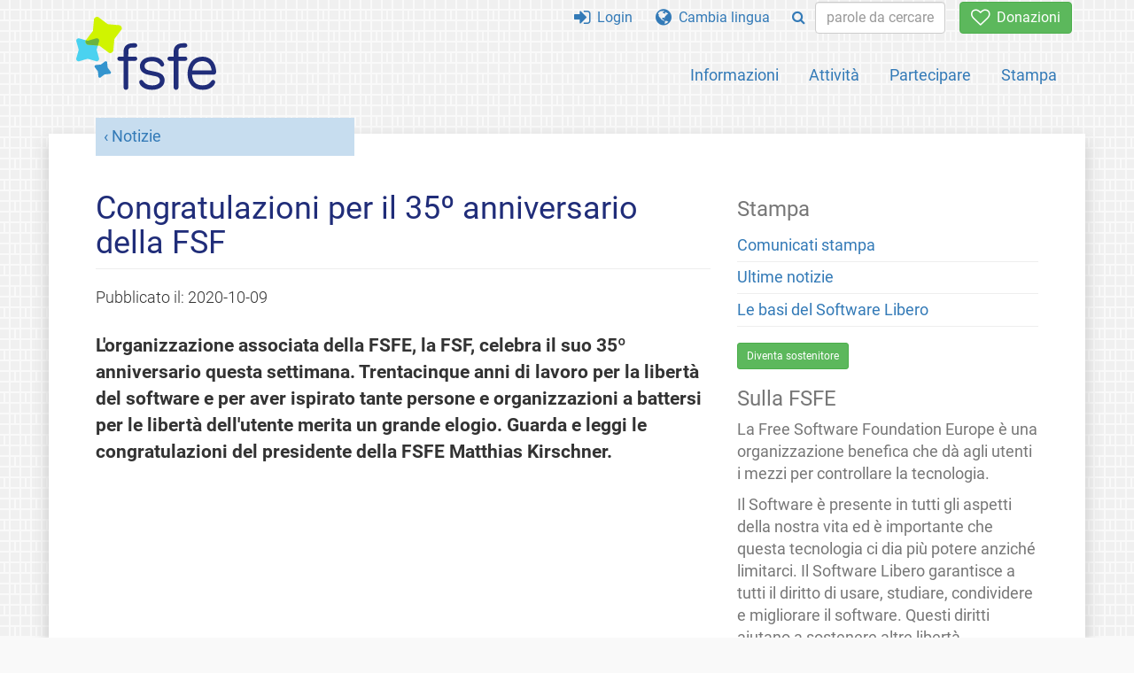

--- FILE ---
content_type: text/html; charset=UTF-8
request_url: https://fsfe.org/news/2020/news-20201009-01.it.html
body_size: 3933
content:
<!DOCTYPE html>
<html lang="it" class="it no-js
      "><head><meta http-equiv="Content-Type" content="text/html; charset=utf-8"><meta name="robots" content="index, follow"><meta name="viewport" content='width=device-width, initial-scale=1.0"'><meta http-equiv="X-UA-Compatible" content="IE=edge"><link rel="stylesheet" media="all" href="/look/main.css?20230215" type="text/css"><link rel="stylesheet" media="print" href="/look/print.css" type="text/css"><link rel="icon" href="/graphics/fsfe.ico" type="image/x-icon"><link rel="apple-touch-icon" href="/graphics/touch-icon.png" type="image/png"><link rel="apple-touch-icon-precomposed" href="/graphics/touch-icon.png" type="image/png"><link rel="alternate" title="FSFE " href="/news/news.it.rss" type="application/rss+xml"><link rel="alternate" title="FSFE " href="/events/events.it.rss" type="application/rss+xml"><link type="text/html" rel="alternate" hreflang="en" lang="en" href="/news/2020/news-20201009-01.en.html" title="English"><link type="text/html" rel="alternate" hreflang="it" lang="it" href="/news/2020/news-20201009-01.it.html" title="Italiano"><link type="text/html" rel="alternate" hreflang="nl" lang="nl" href="/news/2020/news-20201009-01.nl.html" title="Nederlands"><meta name="description" content="L'organizzazione associata della FSFE, la FSF, celebra il suo 35º anniversario questa settimana. Trentacinque anni di lavoro per la libertà del software e ..."><meta name="fediverse:creator" content="@fsfe@mastodon.social"><meta name="twitter:card" content="summary_large_image"><meta name="twitter:site" content="@fsfe"><meta name="twitter:image" content="https://pics.fsfe.org/uploads/medium/4810dd3b11dadc80460aa3246083c7a7.png"><meta name="twitter:title" content="Congratulazioni per il 35º anniversario della FSF - FSFE"><meta name="twitter:description" content="L'organizzazione associata della FSFE, la FSF, celebra il suo 35º anniversario questa settimana. Trentacinque anni di lavoro per la libertà del software e ..."><meta property="og:type" content="article"><meta property="og:site_name" content="FSFE - Free Software Foundation Europe"><meta property="og:image" content="https://pics.fsfe.org/uploads/medium/4810dd3b11dadc80460aa3246083c7a7.png"><meta property="og:locale" content="it"><meta property="og:url" content="https://fsfe.org/news/2020/news-20201009-01.html"><meta property="og:title" content="Congratulazioni per il 35º anniversario della FSF - FSFE"><meta property="og:description" content="L'organizzazione associata della FSFE, la FSF, celebra il suo 35º anniversario questa settimana. Trentacinque anni di lavoro per la libertà del software e ..."><script src="/scripts/thirdparty/jquery.min.js"></script><script src="/scripts/thirdparty/modernizr.custom.65251.js"></script><title>Congratulazioni per il 35º anniversario della FSF - FSFE</title></head><body class="news"><!--This file was generated by an XSLT script. Please do not edit.--><nav id="translations" class="alert"><a class="close" data-toggle="collapse" data-target="#translations" href="#">
          ×
        </a><a class="contribute-translation" href="/contribute/translators/index.it.html">Vorresti tradurre questa pagina?</a><ul><li><a href="/news/2020/news-20201009-01.en.html">English</a></li><li>Italiano</li><li><a href="/news/2020/news-20201009-01.nl.html">Nederlands</a></li></ul></nav><header id="top"><div id="masthead"><a id="logo" aria-label="FSFE Logo" href="/"><span>Free Software Foundation Europe</span></a></div><nav id="menu"><p>Vai a:</p><ul id="direct-links"><li id="direct-to-menu-list"><a href="#menu-list">Menu</a></li><li id="direct-to-content"><a href="#content">Contenuto</a></li><li id="direct-to-page-info"><a href="#page-info">Informazioni sulla pagina</a></li></ul><input type="checkbox" id="burger"><label for="burger"><i class="fa fa-bars fa-lg"></i></label><div id="menu-list"><ul><li id="menu-donate"><a href="https://my.fsfe.org/donate?referrer=https://fsfe.org/news/2020/news-20201009-01.html"><i class="fa fa-heart-o fa-lg"></i> Donazioni</a></li></ul><ul id="menu-sections"><li><a href="/about/about.it.html">Informazioni</a></li><li><a href="/activities/activities.it.html">Attività</a></li><li><a href="/contribute/contribute.it.html">Partecipare</a></li><li class="visible-xs"><a href="/news/news.it.html">Ultime notizie</a></li><li class="visible-xs"><a href="/events/events.it.html">Prossimi eventi</a></li><li class="visible-xs"><a href="/news/podcast.it.html">Podcast</a></li><li><a href="/press/press.it.html">Stampa</a></li></ul><ul><li><a href="https://my.fsfe.org/"><i class="fa fa-sign-in fa-lg"></i> Login</a></li><li id="menu-translations"><a href="#translations" data-toggle="collapse" data-target="#translations"><i class="fa fa-globe fa-lg"></i> Cambia lingua</a></li><li id="menu-search-box"><form method="GET" action="/search/search.it.html"><div class="input-group"><div class="input-group-btn"><button class="btn btn-primary" type="submit" aria-label="Search"><i class="fa fa-search"></i></button></div><input placeholder="parole da cercare..." type="text" name="q" size="10" class="form-control"></div></form></li></ul></div></nav></header><div id="notifications"><div id="infobox"></div></div><main><div id="content"><p id="category"><a href="/news/news.it.html">Notizie</a></p><h1 id="id-congratulazioni-per-il-35º-anniversario-della-fsf">Congratulazioni per il 35º anniversario della FSF</h1><div id="article-metadata"><span class="published-on">Pubblicato il: </span><time class="dt-published">2020-10-09</time></div><p>L'organizzazione associata della FSFE, la FSF, celebra il suo 35º 
anniversario questa settimana. Trentacinque anni di lavoro per la 
libertà del software e per aver ispirato tante persone e organizzazioni a
 battersi per le libertà dell'utente merita un grande elogio. Guarda e 
leggi le congratulazioni del presidente della FSFE Matthias Kirschner.
</p><video width="100%" crossorigin="crossorigin" poster="https://pics.fsfe.org/uploads/medium/4810dd3b11dadc80460aa3246083c7a7.png" controls="controls"><source type='video/mp4; codecs="avc1.42E01E, mp4a.40.2"' src="https://download.fsfe.org/videos/FSF35-Matthias-Kirschner.mp4"></source><source type='video/webm; codecs="vp9, opus"' src="https://download.fsfe.org/videos/FSF35-Matthias-Kirschner.webm"></source></video><blockquote><p>
    35 anni fa la Free Software Foundation venne fondata perché gli utenti 
potessero liberamente usare, studiare, condividere e migliorare il 
software.
  Con il senno di poi, questo sembra un ovvio passo da fare; negli anni 
'80 era invece visionario.
  </p><p>
    Negli anni sempre più persone, aziende, amministrazioni pubbliche e 
organizzazioni hanno imparato a capire perché il Software Libero è 
importante per una società libera.
  </p><p>
    Nel frattempo molte differenti organizzazioni e persone nel mondo stanno contribuendo ogni giorno alla libertà del software.
  </p><p>
    Insieme possiamo assicurare che tutta l'umanità possa capire come il 
software funziona, possa utilizzare il software per qualsiasi scopo 
senza discriminazione, possa condividerlo con altri, e possa adattarlo 
per le proprie specifiche esigenze. Insieme possiamo assicurare la 
continua crescita e il successo del movimento del Software Libero.
  </p><p>
    Grazie FSF, per aver preparato le basi del movimento del Software 
Libero, e per ispirare tante organizzazioni e persone in tutto il mondo,
 inclusa la FSFE e me stesso, a lavorare per la libertà software degli 
utenti nei prossimi decenni a venire.
  </p><p>Grazie mille e buon anniversario!
  </p></blockquote><p>Si terrà una <a href="https://www.fsf.org/events/fsf35">celebrazione online</a> via live stream e tramite IRC il 9 ottobre, durante la quale parleranno alcuni ospiti dalla FSFE.
</p><footer id="tags"><h2>Tag</h2><ul class="tags"><li><a href="/tags/tagged-anniversary.it.html">Anniversario</a></li></ul></footer></div><aside id="sidebar"><h3>Stampa</h3><ul><li><a href="/press/press.it.html">Comunicati stampa</a></li><li><a href="/news/news.it.html">Ultime notizie</a></li><li><a href="/freesoftware/freesoftware.it.html">Le basi del Software Libero</a></li></ul><a href="https://my.fsfe.org/support" class="small-donate">Diventa sostenitore</a><h3 class="promo">Sulla FSFE</h3><p>
      La Free Software Foundation Europe è una organizzazione benefica che dà agli utenti i mezzi
      per controllare la tecnologia.
    </p><p>
      Il Software è presente in tutti gli aspetti della nostra vita ed è importante
      che questa tecnologia ci dia più potere anziché limitarci. Il Software Libero
      garantisce a tutti il diritto di usare, studiare, condividere e migliorare il software.
      Questi diritti aiutano a sostenere altre libertà fondamentali come il diritto di
      parola, la libertà di stampa e la privacy.
    </p><a href="/about/about.it.html" class="learn-more">Vuoi saperne di più?</a></aside></main><aside id="followup" class="subscribe-nl"><h2>Rimani aggiornato via email</h2><p>I nostri esperti ti informeranno sulle ultime notizie, eventi, attività e su come puoi contribuire!<span style="font-size:0.8em">
              (<a href="/about/legal/imprint.it.html#id-privacy-policy"><span style="color:white; text-decoration: underline;">Informativa sulla privacy</span></a>)
            </span></p><form class="form-inline" id="formnl" name="formnl" method="POST" action="https://my.fsfe.org/subscribe"><input type="hidden" name="language" value="it"><input type="input" style="display: none !important" name="password" tabindex="-1" autocomplete="off"><input id="yourname" name="name" type="text" required="required" placeholder="Il tuo nome"><input id="email" name="email1" type="email" required="required" placeholder="indirizzo email"><fsfe-cd-referrer-input></fsfe-cd-referrer-input><input type="hidden" name="wants_info" value="yes"><input type="hidden" name="wants_newsletter_info" value="yes"><input type="hidden" name="category" value="i"><input id="submit" type="submit" value="Iscriviti"></form></aside><nav id="direct-to-top"><a href="#top">Vai all'inizio</a></nav><footer><div id="footer-social-media"><div><p class="share-buttons footer"><a href="https://mastodon.social/@fsfe"><img src="/graphics/services/mastodon.png" alt="Mastodon" title="Mastodon"></a><a href="https://media.fsfe.org/a/fsfe/videos"><img src="/graphics/services/peertube.png" alt="Peertube" title="Peertube"></a></p></div></div><div id="page-info"><div><p>Copyright © 2001-2026 <a href="/">Free Software Foundation Europe</a>.</p><p>
    Except as otherwise noted, the content of this particular page is licensed under the <a href="https://creativecommons.org/licenses/by-sa/4.0/">Creative Commons Attribution Share-Alike 4.0 License (CC-BY-SA 4.0)</a>.
    For more information, please refer to our website content <a href="/about/license-policy.it.html">licensing policy</a>.
  </p></div><div><p><a href="/about/contact.it.html">Contattaci</a></p><p><a href="/about/jobs/index.it.html">Posti di lavoro</a></p><p><a href="/about/legal/imprint.it.html">Note legali</a></p><p><a href="/about/legal/imprint.it.html#id-privacy-policy">Informativa sulla privacy</a></p><p><a href="/about/transparency-commitment.it.html">Impegno alla trasparenza</a></p><p><a href="/about/js-licences.it.html" data-jslicense="1">Licenze JavaScript</a></p></div><div><p><a rel="nofollow" href="https://git.fsfe.org/FSFE/fsfe-website/src/branch/master/fsfe.org/news/2020/news-20201009-01.it.xhtml">Codice sorgente</a></p><p><a href="/contribute/web/web.it.html">Contribuisci al team Web</a></p><p><a href="/contribute/translators/translators.it.html">Vorresti tradurre questa pagina?</a></p><p>Ringraziamo Francesca Indorato e Luca Bonissi per questa traduzione. Si veda il <a href="/news/2020/news-20201009-01.en.html">testo originale</a> di questa pagina.</p></div></div></footer><script src="/scripts/thirdparty/bootstrap.custom.js"></script></body></html>
